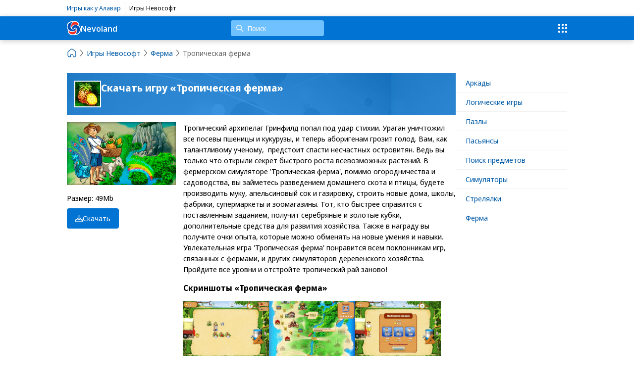

--- FILE ---
content_type: text/html; charset=UTF-8
request_url: https://nevoland.ru/games/ferma/tropical_farm_rus/
body_size: 8450
content:
<!DOCTYPE html>
<html lang="ru">
	<head>
		<title>Скачать игру «Тропическая ферма» от Невософт</title>
		<meta name="description" content="Тропическая ферма" />
		<meta name="keywords" content="Тропическая ферма" />
		<meta content="text/html; charset=UTF-8" http-equiv="Content-Type" />
		<meta http-equiv="X-UA-Compatible" content="IE=edge">
		<meta name="viewport" content="width=device-width, initial-scale=1, shrink-to-fit=no"/>
        <meta name="yandex-verification" content="9f4d372d62a7580a" />
		<link rel="preconnect" href="https://fonts.googleapis.com"/>
		<link rel="preconnect" href="https://fonts.gstatic.com" crossorigin/>
		<link href="https://fonts.googleapis.com/css2?family=Noto+Sans+Display:wght@400;500;700&display=swap" rel="stylesheet"/>
		
		<link rel="canonical" href="https://nevoland.ru/games/ferma/tropical_farm_rus/"/>
		<link rel="stylesheet" type="text/css" href="/js/swiper/swiper-bundle.css?1722244897">
<link rel="stylesheet" type="text/css" href="/templates/template1/style.css?1763977361">
<link rel="stylesheet" type="text/css" href="/templates/template3/style.css?1677751966">
<link rel="stylesheet" type="text/css" href="/css/fancybox.css?1677226278">
		<!-- Google tag (gtag.js) -->
		<script async src="https://www.googletagmanager.com/gtag/js?id=G-1DFY8F8G4L"></script>
		<script>
		  window.dataLayer = window.dataLayer || [];
		  function gtag(){dataLayer.push(arguments);}
		  gtag('js', new Date());

		  gtag('config', 'G-1DFY8F8G4L');
		</script>
		<!-- Yandex.RTB -->
        <script>window.yaContextCb=window.yaContextCb||[]</script>
        <script src="https://yandex.ru/ads/system/context.js" async></script>
	</head>
	<body>
		<div class="topbar">
			<div class="container">
				<div class="topbar-projects">
					<div><a href="https://funplayland.ru/" target="_blank">Игры как у Алавар</a></div>
					<div><span>Игры Невософт</span></div>
				</div>
			</div>
		</div>
		<header>
			<div class="container">
				<a class="logo" href="/">
					<svg width="28" height="28" viewBox="0 0 28 28" fill="none" xmlns="http://www.w3.org/2000/svg">
						<path d="M3.54109 19.0995C16.1411 26.7995 18.6807 15.3587 18.6807 15.3587C20.9459 18.1979 19.5459 24.4945 13.6659 26.0939C6.66594 27.9979 2.46593 21.6979 3.54109 19.0995Z" fill="#FF2C1E"/>
						<path d="M3.86629 4.47786C6.10633 2.23786 9.32633 1.53786 12.2943 1.58266C10.5067 3.07103 9.61168 4.04697 8.40233 6.29786C7.65366 8.75631 7.48929 10.1357 7.64629 12.5979C7.64629 12.5979 9.32633 16.9155 12.2663 16.6467C15.2063 16.3779 16.7099 13.5471 16.7099 13.5471C17.4717 14.1035 17.7823 14.6979 17.8943 15.2579C18.0063 15.8179 18.4263 15.9579 16.8863 18.1979C15.3463 20.4379 12.313 20.7758 9.32631 20.1579C5.26633 19.3179 3.86633 16.9379 3.58629 16.6159C3.30626 16.2939 2.04628 15.9579 1.48629 11.7579C0.926308 7.55785 1.81978 6.95062 3.86629 4.47786Z" fill="#0050B7"/>
						<path d="M26.5462 15.9579C26.6807 21.3312 23.0462 26.0379 17.0262 25.8979C18.5662 23.6579 20.5263 22.1178 20.6662 18.1979C20.8062 14.2779 17.3062 12.5979 16.7462 12.6399C16.1863 12.6819 14.7861 13.6339 14.2262 14.3059C13.6662 14.9779 12.8268 16.3006 11.1408 15.1431C9.45472 13.9855 10.1661 12.7379 11.5662 10.3579C12.9663 7.97786 16.6061 7.61385 16.6061 7.61385C20.2461 7.13786 26.4061 10.3579 26.5462 15.9579Z" fill="#0050B7"/>
						<path d="M8.57031 10.3579C8.57031 11.3721 8.95303 12.0472 9.18637 12.2339C11.0064 7.27786 16.8864 4.75786 23.4662 8.39786C23.4662 8.39786 23.5502 7.86586 23.3262 6.29786C23.0462 4.47786 21.3367 2.85756 19.8262 2.23786C14.3664 -0.00214148 11.1462 2.51786 9.88623 5.03786C8.99275 6.46744 8.57031 9.09786 8.57031 10.3579Z" fill="#FF2C1E"/>
						<path d="M27.7677 14.6218C27.7123 14.1967 27.5999 13.8572 27.4058 13.4321C27.2395 12.9494 27.0454 12.5538 26.8222 12.0711C26.2954 11.0791 25.0172 9.35059 25.0172 9.35059C25.0172 9.35059 25.239 7.56447 25.1281 7.16887C24.7939 3.05932 21.8494 0.337342 18.432 0.0539256C16.7642 -0.115829 14.2092 0.225156 13.681 0.167587C7.20675 -0.540954 3.90031 0.989792 1.34387 4.90153C-0.572001 7.96155 -0.267038 12.2704 1.17753 15.5858C1.39932 16.067 1.87208 17.1726 2.15078 17.5977L1.98298 20.0924C2.09533 22.8129 3.59534 25.1083 5.87308 26.4693C6.03943 26.5829 6.2904 26.6951 6.45675 26.8368C7.2622 27.3195 8.1231 27.6029 9.06863 27.7727C9.34587 27.8288 9.59685 27.8863 9.87409 27.8863C10.1528 27.9424 10.5132 27.9424 10.8473 28C11.0137 28 11.2632 28 11.4295 28C11.485 28 11.5419 28 11.5973 28C13.1528 27.8863 15.486 27.1778 15.486 27.1778L17.237 27.4612C19.738 27.631 22.2667 26.7527 24.3504 24.9105C24.7662 24.5414 25.1004 24.2019 25.4608 23.7768C27.5722 21.198 28.4623 17.7675 27.7677 14.6218ZM19.3484 2.06737C19.7102 2.17955 20.0429 2.35078 20.3216 2.54858C21.0162 2.97371 21.5429 3.42688 22.0712 4.02176C22.3499 4.30518 22.5994 4.67421 22.7657 5.01372C23.183 5.72226 23.4048 6.4308 23.4603 7.19691C23.5157 7.56447 23.4603 7.96155 23.4048 8.33058C23.1276 8.21692 22.7657 8.04716 22.433 7.90546C22.0712 7.7357 21.683 7.53642 21.2657 7.42276C20.8484 7.25301 20.4048 7.13935 19.932 6.99764C19.4593 6.88545 19.0711 6.82788 18.5984 6.77179C16.3484 6.40276 13.9583 6.94154 12.0687 8.30254C11.8469 8.47229 11.6528 8.58595 11.4295 8.78375C10.3746 9.66205 9.56912 10.8533 9.17953 12.2128C8.26318 10.9655 8.65132 9.32254 8.90229 7.90546C8.95774 7.67813 9.01319 7.42276 9.06863 7.13935C9.6523 5.18495 10.6795 3.37079 12.3751 2.29321C14.5419 1.04588 17.1538 1.15955 19.3484 2.06737ZM2.51119 15.2743C2.2894 14.8492 2.09533 14.4521 1.98298 14.027C1.23297 11.8452 1.23297 9.35059 2.20623 7.1113C2.31713 6.82788 2.42802 6.51642 2.62209 6.233C5.34487 1.15955 12.2919 1.58467 12.2919 1.58467C11.7637 1.86809 11.3187 2.23712 10.9028 2.66225C10.6795 2.832 10.4855 3.08737 10.3191 3.25713C8.81912 4.84396 7.95676 6.9135 7.6518 9.03912C7.59635 9.26497 7.59635 9.52034 7.59635 9.74767C7.3731 11.5899 7.6518 13.9413 8.98546 15.3584C9.15181 15.5297 9.40132 15.7836 9.62457 15.8972C9.84636 16.067 10.0404 16.1806 10.2637 16.2663C10.4855 16.3799 10.735 16.436 10.9582 16.4921C12.7078 16.9748 14.6528 16.3223 15.8201 14.9053C15.9865 14.6794 16.1806 14.4801 16.2929 14.2543C16.4038 14.027 16.5701 13.7716 16.7088 13.5457C19.1543 15.3304 17.1815 17.7394 16.8766 18.1646C15.3197 19.8651 12.8187 20.5175 10.6241 20.2902C10.4023 20.2902 10.1528 20.2341 9.92954 20.2341C9.6523 20.1765 9.34587 20.1765 9.12408 20.1204C8.31863 19.9507 7.51317 19.6392 6.76171 19.2982C6.53992 19.1846 6.23496 19.0148 6.0117 18.8731C5.03991 18.2221 4.20673 17.3999 3.51217 16.5216C3.03941 16.1245 2.73298 15.6994 2.51119 15.2743ZM15.5984 25.3356C14.3756 25.9866 13.0419 26.3275 11.7082 26.4117C11.485 26.4117 11.2355 26.4117 11.0691 26.4117C10.7904 26.4117 10.4855 26.3556 10.2082 26.2995C9.98498 26.2995 9.73547 26.2419 9.51368 26.1858C8.70676 26.0722 7.95676 25.7607 7.2622 25.4197C7.09586 25.3075 6.90179 25.25 6.73399 25.1363C4.81812 24.0026 3.59534 21.877 3.429 19.6953C3.429 19.5255 3.48445 19.3263 3.5399 19.1004C4.98446 20.1765 6.73399 21.0563 8.45725 21.4519C8.67904 21.5095 8.98546 21.5656 9.20725 21.6231C10.0127 21.7353 10.8196 21.7929 11.6528 21.7353C11.93 21.7353 12.181 21.6792 12.4582 21.6231C14.8192 21.2541 17.1538 19.9226 18.1811 17.5977C18.2934 17.428 18.3489 17.2302 18.4043 17.0589C18.5152 16.8331 18.5706 16.5216 18.6261 16.2382C18.6815 15.9548 18.6815 15.6418 18.6815 15.3584C18.7924 15.4721 18.8479 15.5858 18.9602 15.7836C19.1266 16.1526 19.3207 16.4921 19.4315 16.9748C19.487 17.1445 19.487 17.3423 19.5424 17.5136C19.5994 17.7394 19.5994 18.0509 19.5994 18.2782C19.5994 18.5055 19.5994 18.7033 19.5994 18.9307C19.5994 19.1565 19.5424 19.3558 19.5424 19.5816C19.3207 21.7648 17.9315 23.607 16.2375 24.9105C16.0697 25.0241 15.8201 25.1363 15.5984 25.3356ZM24.2103 22.6712C23.933 23.0402 23.5712 23.3797 23.2385 23.6631C21.4321 25.25 19.1266 25.6751 16.9875 25.9024C17.2093 25.6751 17.4033 25.4773 17.5711 25.25C19.2375 23.7192 20.2385 21.6512 20.6266 19.468C20.682 19.1004 20.682 18.7033 20.682 18.3343C20.682 17.9092 20.682 17.5136 20.6266 17.0885C20.5711 16.6633 20.4603 16.2663 20.3494 15.8411C19.7102 14.1406 18.2088 12.1848 16.1806 12.7235C14.6805 13.1487 14.1523 14.9628 12.7632 15.5001C11.3741 15.9253 10.1528 14.5082 10.4577 12.9494C10.986 9.74766 13.7642 7.9335 16.5979 7.62204C17.0706 7.62204 17.5142 7.62204 17.987 7.67813C20.2385 7.90546 22.433 8.92546 24.0717 10.5699C24.3504 10.8533 24.6553 11.1647 24.8771 11.5043C25.1004 11.8733 25.4053 12.2128 25.5717 12.5818C25.7395 12.9494 25.9335 13.3465 26.0999 13.7716C26.2108 14.055 26.3231 14.424 26.3786 14.7636C26.8776 17.5977 26.0167 20.5455 24.2103 22.6712Z" fill="white"/>
					</svg>
					Nevoland
				</a>
				<div class="search" onmouseover="initGamesList();">
					<form action="/search/" autocomplete="off">
						<input class="search-input" type="text" name="text" onmousedown="event.cancelBubble = true;" ontouchstart="event.cancelBubble = true;" placeholder="Поиск" aria-label="Поиск"/>
					</form>
					<div class="search-popup"></div>
				</div>
				<a class="menu-search" href="/search/"><svg fill="none" height="24" viewBox="0 0 16 16" width="24" xmlns="http://www.w3.org/2000/svg"><path d="M6.5 1a5.5 5.5 0 0 1 4.38 8.82l3.9 3.9a.75.75 0 0 1-1.06 1.06l-3.9-3.9A5.5 5.5 0 1 1 6.5 1zm0 1.5a4 4 0 1 0 0 8 4 4 0 0 0 0-8z" fill="#fff"></path></svg></a>
				<div class="menu-btn">
					<svg width="24" height="24" viewBox="0 0 24 24" fill="none" xmlns="http://www.w3.org/2000/svg">
						<path fill-rule="evenodd" clip-rule="evenodd" d="M3 5C3 4.29993 3 3.9499 3.13624 3.68251C3.25608 3.44731 3.44731 3.25608 3.68251 3.13624C3.9499 3 4.29993 3 5 3C5.70007 3 6.0501 3 6.31749 3.13624C6.55269 3.25608 6.74392 3.44731 6.86376 3.68251C7 3.9499 7 4.29993 7 5C7 5.70007 7 6.0501 6.86376 6.31749C6.74392 6.55269 6.55269 6.74392 6.31749 6.86376C6.0501 7 5.70007 7 5 7C4.29993 7 3.9499 7 3.68251 6.86376C3.44731 6.74392 3.25608 6.55269 3.13624 6.31749C3 6.0501 3 5.70007 3 5ZM3 12C3 11.2999 3 10.9499 3.13624 10.6825C3.25608 10.4473 3.44731 10.2561 3.68251 10.1362C3.9499 10 4.29993 10 5 10C5.70007 10 6.0501 10 6.31749 10.1362C6.55269 10.2561 6.74392 10.4473 6.86376 10.6825C7 10.9499 7 11.2999 7 12C7 12.7001 7 13.0501 6.86376 13.3175C6.74392 13.5527 6.55269 13.7439 6.31749 13.8638C6.0501 14 5.70007 14 5 14C4.29993 14 3.9499 14 3.68251 13.8638C3.44731 13.7439 3.25608 13.5527 3.13624 13.3175C3 13.0501 3 12.7001 3 12ZM3.13624 17.6825C3 17.9499 3 18.2999 3 19C3 19.7001 3 20.0501 3.13624 20.3175C3.25608 20.5527 3.44731 20.7439 3.68251 20.8638C3.9499 21 4.29993 21 5 21C5.70007 21 6.0501 21 6.31749 20.8638C6.55269 20.7439 6.74392 20.5527 6.86376 20.3175C7 20.0501 7 19.7001 7 19C7 18.2999 7 17.9499 6.86376 17.6825C6.74392 17.4473 6.55269 17.2561 6.31749 17.1362C6.0501 17 5.70007 17 5 17C4.29993 17 3.9499 17 3.68251 17.1362C3.44731 17.2561 3.25608 17.4473 3.13624 17.6825ZM10 5C10 4.29993 10 3.9499 10.1362 3.68251C10.2561 3.44731 10.4473 3.25608 10.6825 3.13624C10.9499 3 11.2999 3 12 3C12.7001 3 13.0501 3 13.3175 3.13624C13.5527 3.25608 13.7439 3.44731 13.8638 3.68251C14 3.9499 14 4.29993 14 5C14 5.70007 14 6.0501 13.8638 6.31749C13.7439 6.55269 13.5527 6.74392 13.3175 6.86376C13.0501 7 12.7001 7 12 7C11.2999 7 10.9499 7 10.6825 6.86376C10.4473 6.74392 10.2561 6.55269 10.1362 6.31749C10 6.0501 10 5.70007 10 5ZM10.1362 10.6825C10 10.9499 10 11.2999 10 12C10 12.7001 10 13.0501 10.1362 13.3175C10.2561 13.5527 10.4473 13.7439 10.6825 13.8638C10.9499 14 11.2999 14 12 14C12.7001 14 13.0501 14 13.3175 13.8638C13.5527 13.7439 13.7439 13.5527 13.8638 13.3175C14 13.0501 14 12.7001 14 12C14 11.2999 14 10.9499 13.8638 10.6825C13.7439 10.4473 13.5527 10.2561 13.3175 10.1362C13.0501 10 12.7001 10 12 10C11.2999 10 10.9499 10 10.6825 10.1362C10.4473 10.2561 10.2561 10.4473 10.1362 10.6825ZM10 19C10 18.2999 10 17.9499 10.1362 17.6825C10.2561 17.4473 10.4473 17.2561 10.6825 17.1362C10.9499 17 11.2999 17 12 17C12.7001 17 13.0501 17 13.3175 17.1362C13.5527 17.2561 13.7439 17.4473 13.8638 17.6825C14 17.9499 14 18.2999 14 19C14 19.7001 14 20.0501 13.8638 20.3175C13.7439 20.5527 13.5527 20.7439 13.3175 20.8638C13.0501 21 12.7001 21 12 21C11.2999 21 10.9499 21 10.6825 20.8638C10.4473 20.7439 10.2561 20.5527 10.1362 20.3175C10 20.0501 10 19.7001 10 19ZM17.1362 3.68251C17 3.9499 17 4.29993 17 5C17 5.70007 17 6.0501 17.1362 6.31749C17.2561 6.55269 17.4473 6.74392 17.6825 6.86376C17.9499 7 18.2999 7 19 7C19.7001 7 20.0501 7 20.3175 6.86376C20.5527 6.74392 20.7439 6.55269 20.8638 6.31749C21 6.0501 21 5.70007 21 5C21 4.29993 21 3.9499 20.8638 3.68251C20.7439 3.44731 20.5527 3.25608 20.3175 3.13624C20.0501 3 19.7001 3 19 3C18.2999 3 17.9499 3 17.6825 3.13624C17.4473 3.25608 17.2561 3.44731 17.1362 3.68251ZM17 12C17 11.2999 17 10.9499 17.1362 10.6825C17.2561 10.4473 17.4473 10.2561 17.6825 10.1362C17.9499 10 18.2999 10 19 10C19.7001 10 20.0501 10 20.3175 10.1362C20.5527 10.2561 20.7439 10.4473 20.8638 10.6825C21 10.9499 21 11.2999 21 12C21 12.7001 21 13.0501 20.8638 13.3175C20.7439 13.5527 20.5527 13.7439 20.3175 13.8638C20.0501 14 19.7001 14 19 14C18.2999 14 17.9499 14 17.6825 13.8638C17.4473 13.7439 17.2561 13.5527 17.1362 13.3175C17 13.0501 17 12.7001 17 12ZM17.1362 17.6825C17 17.9499 17 18.2999 17 19C17 19.7001 17 20.0501 17.1362 20.3175C17.2561 20.5527 17.4473 20.7439 17.6825 20.8638C17.9499 21 18.2999 21 19 21C19.7001 21 20.0501 21 20.3175 20.8638C20.5527 20.7439 20.7439 20.5527 20.8638 20.3175C21 20.0501 21 19.7001 21 19C21 18.2999 21 17.9499 20.8638 17.6825C20.7439 17.4473 20.5527 17.2561 20.3175 17.1362C20.0501 17 19.7001 17 19 17C18.2999 17 17.9499 17 17.6825 17.1362C17.4473 17.2561 17.2561 17.4473 17.1362 17.6825Z" fill="#fff"></path></svg>
				</div>
				<div class="menu-popup">
					

<div class="menu-item">
  <a href="/games/arkadnye/" onmousedown="event.cancelBubble = true;" ontouchstart="event.cancelBubble = true;">Аркады</a>
</div>
<div class="menu-item">
  <a href="/games/logicheskie/" onmousedown="event.cancelBubble = true;" ontouchstart="event.cancelBubble = true;">Логические игры</a>
</div>
<div class="menu-item">
  <a href="/games/pazly/" onmousedown="event.cancelBubble = true;" ontouchstart="event.cancelBubble = true;">Пазлы</a>
</div>
<div class="menu-item">
  <a href="/games/pasyansy/" onmousedown="event.cancelBubble = true;" ontouchstart="event.cancelBubble = true;">Пасьянсы</a>
</div>
<div class="menu-item">
  <a href="/games/poisk-predmetov/" onmousedown="event.cancelBubble = true;" ontouchstart="event.cancelBubble = true;">Поиск предметов</a>
</div>
<div class="menu-item">
  <a href="/games/simulyatory/" onmousedown="event.cancelBubble = true;" ontouchstart="event.cancelBubble = true;">Симуляторы</a>
</div>
<div class="menu-item">
  <a href="/games/strelyalki/" onmousedown="event.cancelBubble = true;" ontouchstart="event.cancelBubble = true;">Стрелялки</a>
</div>
<div class="menu-item">
  <a href="/games/ferma/" onmousedown="event.cancelBubble = true;" ontouchstart="event.cancelBubble = true;">Ферма</a>
</div>
				</div>
			</div>
		</header>
		<div class="container">
	

<div>
  <ol class="breadcrumb" itemscope="" itemtype="https://schema.org/BreadcrumbList">
    <li itemprop="itemListElement" itemscope="" itemtype="https://schema.org/ListItem">
      <a href="/" itemprop="item" title="На главную">
        <meta itemprop="name" content="Nevoland" />
        <meta itemprop="position" content="0" />
        <svg xmlns="http://www.w3.org/2000/svg" width="20" height="20" viewBox="0 0 24 24" fill="none">
          <path d="M2.5 10.9384C2.5 9.71422 3.06058 8.55744 4.02142 7.79888L9.52142 3.45677C10.9747 2.30948 13.0253 2.30948 14.4786 3.45677L19.9786 7.79888C20.9394 8.55744 21.5 9.71422 21.5 10.9384V17.5C21.5 19.7091 19.7091 21.5 17.5 21.5H16C15.4477 21.5 15 21.0523 15 20.5V17.5C15 16.3954 14.1046 15.5 13 15.5H11C9.89543 15.5 9 16.3954 9 17.5V20.5C9 21.0523 8.55228 21.5 8 21.5H6.5C4.29086 21.5 2.5 19.7091 2.5 17.5L2.5 10.9384Z" stroke="#2B3F6C" stroke-width="1.5"></path>
        </svg>
      </a>
    </li>
    <svg xmlns="http://www.w3.org/2000/svg" width="20" height="20" viewBox="0 0 24 24" fill="none">
      <path d="M9 19L14.3306 12.7809C14.7158 12.3316 14.7158 11.6684 14.3306 11.2191L9 5" stroke="#2B3F6C" stroke-width="1.5" stroke-linecap="round"></path>
    </svg>
    <li itemprop="itemListElement" itemscope="" itemtype="https://schema.org/ListItem">
      <a href="/games/" itemprop="item">
        <span itemprop="name">Игры Невософт</span>
        <meta itemprop="position" content="1" />
      </a>
    </li>
    <svg xmlns="http://www.w3.org/2000/svg" width="20" height="20" viewBox="0 0 24 24" fill="none">
      <path d="M9 19L14.3306 12.7809C14.7158 12.3316 14.7158 11.6684 14.3306 11.2191L9 5" stroke="#2B3F6C" stroke-width="1.5" stroke-linecap="round"></path>
    </svg>
    <li itemprop="itemListElement" itemscope="" itemtype="https://schema.org/ListItem">
      <a href="/games/ferma/" itemprop="item">
        <span itemprop="name">Ферма</span>
        <meta itemprop="position" content="2" />
      </a>
    </li>
    <svg xmlns="http://www.w3.org/2000/svg" width="20" height="20" viewBox="0 0 24 24" fill="none">
      <path d="M9 19L14.3306 12.7809C14.7158 12.3316 14.7158 11.6684 14.3306 11.2191L9 5" stroke="#2B3F6C" stroke-width="1.5" stroke-linecap="round"></path>
    </svg>
    <li itemprop="itemListElement" itemscope="" itemtype="https://schema.org/ListItem">
      <meta itemprop="item" itemid="/games/ferma/tropical_farm_rus/" />
      <span itemprop="name">Тропическая ферма</span>
      <meta itemprop="position" content="3" />
    </li>
  </ol>
</div>
</div>
<div class="container">
	<div class="gamespage">
		<div class="gamespage-content">
		

<div class="gamepage">
  <div class="gamepage-info">
    <div class="gamepage-info-image">
      <img src="/upload/information_system_1/4/5/3/item_453/small_image.jpg" />
    </div>
    <h1>Скачать игру «Тропическая ферма»</h1>
  </div>
  <div class="gamepage-sidebar">
    <div class="gamepage-image">
      <img class="image" src="/upload/information_system_1/4/5/3/item_453/large_image.jpg" />
    </div>
    <div>
      <p>Размер: 49Mb</p>
      <p>
        <a href="https://www.nevosoft.ru/download/game/id/502/partnerId/149" target="_blank" class="btn"><svg xmlns="http://www.w3.org/2000/svg" width="32" height="32" viewBox="0 0 512 512"><path d="M280 24c0-13.3-10.7-24-24-24s-24 10.7-24 24V294.1l-95-95c-9.4-9.4-24.6-9.4-33.9 0s-9.4 24.6 0 33.9L239 369c9.4 9.4 24.6 9.4 33.9 0L409 233c9.4-9.4 9.4-24.6 0-33.9s-24.6-9.4-33.9 0l-95 95V24zM128.8 304H64c-35.3 0-64 28.7-64 64v80c0 35.3 28.7 64 64 64H448c35.3 0 64-28.7 64-64V368c0-35.3-28.7-64-64-64H383.2l-48 48H448c8.8 0 16 7.2 16 16v80c0 8.8-7.2 16-16 16H64c-8.8 0-16-7.2-16-16V368c0-8.8 7.2-16 16-16H176.8l-48-48zM432 408a24 24 0 1 0 -48 0 24 24 0 1 0 48 0z"></path></svg> Скачать</a>
      </p>
    </div>
  </div>
  <div class="gamepage-content">
    <div class="gamepage-content-text">Тропический архипелаг Гринфилд попал под удар стихии. Ураган уничтожил все посевы пшеницы и кукурузы, и теперь аборигенам грозит голод. Вам, как талантливому ученому,  предстоит спасти несчастных островитян. Ведь вы только что открыли секрет быстрого роста всевозможных растений.
В фермерском симуляторе 'Тропическая ферма', помимо огородничества и садоводства, вы займетесь разведением домашнего скота и птицы, будете производить муку, апельсиновый сок и газировку, строить новые дома, школы, фабрики, супермаркеты и зоомагазины. Тот, кто быстрее справится с поставленным заданием, получит серебряные и золотые кубки, дополнительные средства для развития хозяйства. Также в награду вы получите очки опыта, которые можно обменять на новые умения и навыки.
Увлекательная игра 'Тропическая ферма' понравится всем поклонникам игр, связанных с фермами, и других симуляторов деревенского хозяйства. Пройдите все уровни и отстройте тропический рай заново!
</div>
    <h3>Скриншоты «Тропическая ферма»</h3>
    <div class="gamepage-screenshots">
      <div class="gamepage-screenshot">
        <a href="/upload/information_system_1/4/5/3/item_453/screenshot_0.png" data-fancybox="screenshot" data-caption="Скриншот 1: «Тропическая ферма»" target="_blank">
          <img src="/upload/information_system_1/4/5/3/item_453/small_screenshot_0.png" alt="Скриншот «Тропическая ферма»" title="Скриншот «Тропическая ферма»" />
        </a>
      </div>
      <div class="gamepage-screenshot">
        <a href="/upload/information_system_1/4/5/3/item_453/screenshot_1.png" data-fancybox="screenshot" data-caption="Скриншот 2: «Тропическая ферма»" target="_blank">
          <img src="/upload/information_system_1/4/5/3/item_453/small_screenshot_1.png" alt="Скриншот «Тропическая ферма»" title="Скриншот «Тропическая ферма»" />
        </a>
      </div>
      <div class="gamepage-screenshot">
        <a href="/upload/information_system_1/4/5/3/item_453/screenshot_2.png" data-fancybox="screenshot" data-caption="Скриншот 3: «Тропическая ферма»" target="_blank">
          <img src="/upload/information_system_1/4/5/3/item_453/small_screenshot_2.png" alt="Скриншот «Тропическая ферма»" title="Скриншот «Тропическая ферма»" />
        </a>
      </div>
      <div class="gamepage-screenshot">
        <a href="/upload/information_system_1/4/5/3/item_453/screenshot_3.png" data-fancybox="screenshot" data-caption="Скриншот 4: «Тропическая ферма»" target="_blank">
          <img src="/upload/information_system_1/4/5/3/item_453/small_screenshot_3.png" alt="Скриншот «Тропическая ферма»" title="Скриншот «Тропическая ферма»" />
        </a>
      </div>
    </div>
  </div>
</div>
<div id="yandex_rtb_C-A-10423545-3" style="margin-bottom: 30px;"></div>
<script>

			window.yaContextCb.push(function(){
			Ya.Context.AdvManager.renderWidget({
			renderTo: 'yandex_rtb_C-A-10423545-3',
			blockId: 'R-A-10423545-1'
			})
			})</script>
		</div>
		<div class="gamespage-sidebar">
		

<div class="menu-item">
  <a href="/games/arkadnye/" onmousedown="event.cancelBubble = true;" ontouchstart="event.cancelBubble = true;">Аркады</a>
</div>
<div class="menu-item">
  <a href="/games/logicheskie/" onmousedown="event.cancelBubble = true;" ontouchstart="event.cancelBubble = true;">Логические игры</a>
</div>
<div class="menu-item">
  <a href="/games/pazly/" onmousedown="event.cancelBubble = true;" ontouchstart="event.cancelBubble = true;">Пазлы</a>
</div>
<div class="menu-item">
  <a href="/games/pasyansy/" onmousedown="event.cancelBubble = true;" ontouchstart="event.cancelBubble = true;">Пасьянсы</a>
</div>
<div class="menu-item">
  <a href="/games/poisk-predmetov/" onmousedown="event.cancelBubble = true;" ontouchstart="event.cancelBubble = true;">Поиск предметов</a>
</div>
<div class="menu-item">
  <a href="/games/simulyatory/" onmousedown="event.cancelBubble = true;" ontouchstart="event.cancelBubble = true;">Симуляторы</a>
</div>
<div class="menu-item">
  <a href="/games/strelyalki/" onmousedown="event.cancelBubble = true;" ontouchstart="event.cancelBubble = true;">Стрелялки</a>
</div>
<div class="menu-item">
  <a href="/games/ferma/" onmousedown="event.cancelBubble = true;" ontouchstart="event.cancelBubble = true;">Ферма</a>
</div>
		</div>
	</div>
</div>		<footer>
			<div class="container">
				<a class="logo" href="/">
					<svg width="28" height="28" viewBox="0 0 28 28" fill="none" xmlns="http://www.w3.org/2000/svg">
						<path d="M3.54109 19.0995C16.1411 26.7995 18.6807 15.3587 18.6807 15.3587C20.9459 18.1979 19.5459 24.4945 13.6659 26.0939C6.66594 27.9979 2.46593 21.6979 3.54109 19.0995Z" fill="#FF2C1E"/>
						<path d="M3.86629 4.47786C6.10633 2.23786 9.32633 1.53786 12.2943 1.58266C10.5067 3.07103 9.61168 4.04697 8.40233 6.29786C7.65366 8.75631 7.48929 10.1357 7.64629 12.5979C7.64629 12.5979 9.32633 16.9155 12.2663 16.6467C15.2063 16.3779 16.7099 13.5471 16.7099 13.5471C17.4717 14.1035 17.7823 14.6979 17.8943 15.2579C18.0063 15.8179 18.4263 15.9579 16.8863 18.1979C15.3463 20.4379 12.313 20.7758 9.32631 20.1579C5.26633 19.3179 3.86633 16.9379 3.58629 16.6159C3.30626 16.2939 2.04628 15.9579 1.48629 11.7579C0.926308 7.55785 1.81978 6.95062 3.86629 4.47786Z" fill="#0050B7"/>
						<path d="M26.5462 15.9579C26.6807 21.3312 23.0462 26.0379 17.0262 25.8979C18.5662 23.6579 20.5263 22.1178 20.6662 18.1979C20.8062 14.2779 17.3062 12.5979 16.7462 12.6399C16.1863 12.6819 14.7861 13.6339 14.2262 14.3059C13.6662 14.9779 12.8268 16.3006 11.1408 15.1431C9.45472 13.9855 10.1661 12.7379 11.5662 10.3579C12.9663 7.97786 16.6061 7.61385 16.6061 7.61385C20.2461 7.13786 26.4061 10.3579 26.5462 15.9579Z" fill="#0050B7"/>
						<path d="M8.57031 10.3579C8.57031 11.3721 8.95303 12.0472 9.18637 12.2339C11.0064 7.27786 16.8864 4.75786 23.4662 8.39786C23.4662 8.39786 23.5502 7.86586 23.3262 6.29786C23.0462 4.47786 21.3367 2.85756 19.8262 2.23786C14.3664 -0.00214148 11.1462 2.51786 9.88623 5.03786C8.99275 6.46744 8.57031 9.09786 8.57031 10.3579Z" fill="#FF2C1E"/>
						<path d="M27.7677 14.6218C27.7123 14.1967 27.5999 13.8572 27.4058 13.4321C27.2395 12.9494 27.0454 12.5538 26.8222 12.0711C26.2954 11.0791 25.0172 9.35059 25.0172 9.35059C25.0172 9.35059 25.239 7.56447 25.1281 7.16887C24.7939 3.05932 21.8494 0.337342 18.432 0.0539256C16.7642 -0.115829 14.2092 0.225156 13.681 0.167587C7.20675 -0.540954 3.90031 0.989792 1.34387 4.90153C-0.572001 7.96155 -0.267038 12.2704 1.17753 15.5858C1.39932 16.067 1.87208 17.1726 2.15078 17.5977L1.98298 20.0924C2.09533 22.8129 3.59534 25.1083 5.87308 26.4693C6.03943 26.5829 6.2904 26.6951 6.45675 26.8368C7.2622 27.3195 8.1231 27.6029 9.06863 27.7727C9.34587 27.8288 9.59685 27.8863 9.87409 27.8863C10.1528 27.9424 10.5132 27.9424 10.8473 28C11.0137 28 11.2632 28 11.4295 28C11.485 28 11.5419 28 11.5973 28C13.1528 27.8863 15.486 27.1778 15.486 27.1778L17.237 27.4612C19.738 27.631 22.2667 26.7527 24.3504 24.9105C24.7662 24.5414 25.1004 24.2019 25.4608 23.7768C27.5722 21.198 28.4623 17.7675 27.7677 14.6218ZM19.3484 2.06737C19.7102 2.17955 20.0429 2.35078 20.3216 2.54858C21.0162 2.97371 21.5429 3.42688 22.0712 4.02176C22.3499 4.30518 22.5994 4.67421 22.7657 5.01372C23.183 5.72226 23.4048 6.4308 23.4603 7.19691C23.5157 7.56447 23.4603 7.96155 23.4048 8.33058C23.1276 8.21692 22.7657 8.04716 22.433 7.90546C22.0712 7.7357 21.683 7.53642 21.2657 7.42276C20.8484 7.25301 20.4048 7.13935 19.932 6.99764C19.4593 6.88545 19.0711 6.82788 18.5984 6.77179C16.3484 6.40276 13.9583 6.94154 12.0687 8.30254C11.8469 8.47229 11.6528 8.58595 11.4295 8.78375C10.3746 9.66205 9.56912 10.8533 9.17953 12.2128C8.26318 10.9655 8.65132 9.32254 8.90229 7.90546C8.95774 7.67813 9.01319 7.42276 9.06863 7.13935C9.6523 5.18495 10.6795 3.37079 12.3751 2.29321C14.5419 1.04588 17.1538 1.15955 19.3484 2.06737ZM2.51119 15.2743C2.2894 14.8492 2.09533 14.4521 1.98298 14.027C1.23297 11.8452 1.23297 9.35059 2.20623 7.1113C2.31713 6.82788 2.42802 6.51642 2.62209 6.233C5.34487 1.15955 12.2919 1.58467 12.2919 1.58467C11.7637 1.86809 11.3187 2.23712 10.9028 2.66225C10.6795 2.832 10.4855 3.08737 10.3191 3.25713C8.81912 4.84396 7.95676 6.9135 7.6518 9.03912C7.59635 9.26497 7.59635 9.52034 7.59635 9.74767C7.3731 11.5899 7.6518 13.9413 8.98546 15.3584C9.15181 15.5297 9.40132 15.7836 9.62457 15.8972C9.84636 16.067 10.0404 16.1806 10.2637 16.2663C10.4855 16.3799 10.735 16.436 10.9582 16.4921C12.7078 16.9748 14.6528 16.3223 15.8201 14.9053C15.9865 14.6794 16.1806 14.4801 16.2929 14.2543C16.4038 14.027 16.5701 13.7716 16.7088 13.5457C19.1543 15.3304 17.1815 17.7394 16.8766 18.1646C15.3197 19.8651 12.8187 20.5175 10.6241 20.2902C10.4023 20.2902 10.1528 20.2341 9.92954 20.2341C9.6523 20.1765 9.34587 20.1765 9.12408 20.1204C8.31863 19.9507 7.51317 19.6392 6.76171 19.2982C6.53992 19.1846 6.23496 19.0148 6.0117 18.8731C5.03991 18.2221 4.20673 17.3999 3.51217 16.5216C3.03941 16.1245 2.73298 15.6994 2.51119 15.2743ZM15.5984 25.3356C14.3756 25.9866 13.0419 26.3275 11.7082 26.4117C11.485 26.4117 11.2355 26.4117 11.0691 26.4117C10.7904 26.4117 10.4855 26.3556 10.2082 26.2995C9.98498 26.2995 9.73547 26.2419 9.51368 26.1858C8.70676 26.0722 7.95676 25.7607 7.2622 25.4197C7.09586 25.3075 6.90179 25.25 6.73399 25.1363C4.81812 24.0026 3.59534 21.877 3.429 19.6953C3.429 19.5255 3.48445 19.3263 3.5399 19.1004C4.98446 20.1765 6.73399 21.0563 8.45725 21.4519C8.67904 21.5095 8.98546 21.5656 9.20725 21.6231C10.0127 21.7353 10.8196 21.7929 11.6528 21.7353C11.93 21.7353 12.181 21.6792 12.4582 21.6231C14.8192 21.2541 17.1538 19.9226 18.1811 17.5977C18.2934 17.428 18.3489 17.2302 18.4043 17.0589C18.5152 16.8331 18.5706 16.5216 18.6261 16.2382C18.6815 15.9548 18.6815 15.6418 18.6815 15.3584C18.7924 15.4721 18.8479 15.5858 18.9602 15.7836C19.1266 16.1526 19.3207 16.4921 19.4315 16.9748C19.487 17.1445 19.487 17.3423 19.5424 17.5136C19.5994 17.7394 19.5994 18.0509 19.5994 18.2782C19.5994 18.5055 19.5994 18.7033 19.5994 18.9307C19.5994 19.1565 19.5424 19.3558 19.5424 19.5816C19.3207 21.7648 17.9315 23.607 16.2375 24.9105C16.0697 25.0241 15.8201 25.1363 15.5984 25.3356ZM24.2103 22.6712C23.933 23.0402 23.5712 23.3797 23.2385 23.6631C21.4321 25.25 19.1266 25.6751 16.9875 25.9024C17.2093 25.6751 17.4033 25.4773 17.5711 25.25C19.2375 23.7192 20.2385 21.6512 20.6266 19.468C20.682 19.1004 20.682 18.7033 20.682 18.3343C20.682 17.9092 20.682 17.5136 20.6266 17.0885C20.5711 16.6633 20.4603 16.2663 20.3494 15.8411C19.7102 14.1406 18.2088 12.1848 16.1806 12.7235C14.6805 13.1487 14.1523 14.9628 12.7632 15.5001C11.3741 15.9253 10.1528 14.5082 10.4577 12.9494C10.986 9.74766 13.7642 7.9335 16.5979 7.62204C17.0706 7.62204 17.5142 7.62204 17.987 7.67813C20.2385 7.90546 22.433 8.92546 24.0717 10.5699C24.3504 10.8533 24.6553 11.1647 24.8771 11.5043C25.1004 11.8733 25.4053 12.2128 25.5717 12.5818C25.7395 12.9494 25.9335 13.3465 26.0999 13.7716C26.2108 14.055 26.3231 14.424 26.3786 14.7636C26.8776 17.5977 26.0167 20.5455 24.2103 22.6712Z" fill="white"/>
					</svg>
					Nevoland
				</a>
			</div>
		</footer>
		<script src="/js/fancybox.js?1677226223"></script>
<script src="/js/swiper/swiper-bundle.js?1722244877"></script>
<script src="/templates/template1/script.js?1763977361"></script>
<script src="/templates/template3/script.js?1677751966"></script>
		<!-- Yandex.Metrika counter -->
		<script type="text/javascript" >
		   (function(m,e,t,r,i,k,a){m[i]=m[i]||function(){(m[i].a=m[i].a||[]).push(arguments)};
		   m[i].l=1*new Date();
		   for (var j = 0; j < document.scripts.length; j++) {if (document.scripts[j].src === r) { return; }}
		   k=e.createElement(t),a=e.getElementsByTagName(t)[0],k.async=1,k.src=r,a.parentNode.insertBefore(k,a)})
		   (window, document, "script", "https://mc.yandex.ru/metrika/tag.js", "ym");

		   ym(92601571, "init", {
				clickmap:true,
				trackLinks:true,
			   	params:{ip: "18.216.200.73", lng: "ru"},
				accurateTrackBounce:true,
				webvisor:true
		   });
		</script>
		<noscript><div><img src="https://mc.yandex.ru/watch/92601571" style="position:absolute; left:-9999px;" alt="" /></div></noscript>
		<!-- /Yandex.Metrika counter -->
	</body>
</html>